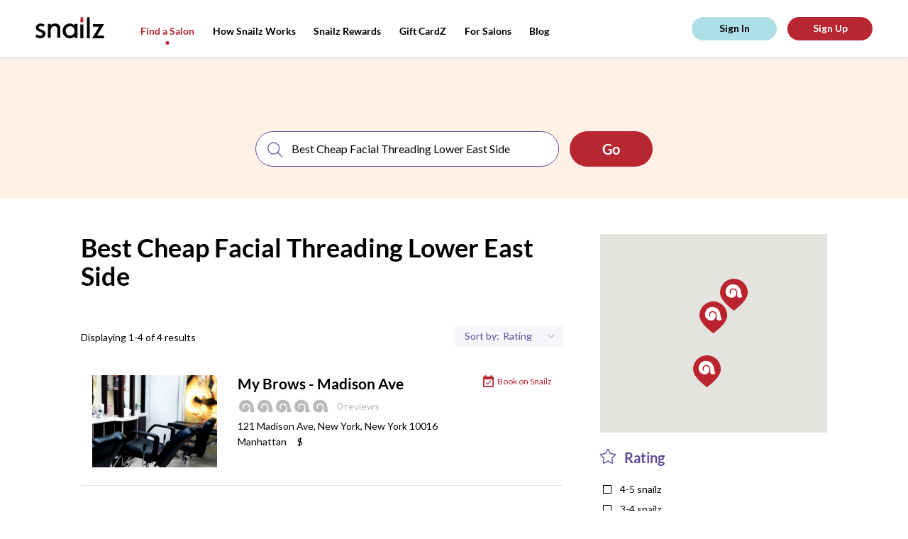

--- FILE ---
content_type: text/css
request_url: https://tags.srv.stackadapt.com/sa.css
body_size: -11
content:
:root {
    --sa-uid: '0-7682ff56-9639-56c4-5700-97eb0ce35eeb';
}

--- FILE ---
content_type: image/svg+xml
request_url: https://snailzapp.com/assets/icons/instagram-8f45fd58989efd3cdfc2a8c757ab3e80bb608a1a272a0b20ba2b5be64f7b722c.svg
body_size: 3085
content:
<?xml version="1.0" encoding="UTF-8"?>
<svg width="29px" height="29px" viewBox="0 0 29 29" version="1.1" xmlns="http://www.w3.org/2000/svg" xmlns:xlink="http://www.w3.org/1999/xlink">
    <g id="footer" stroke="none" stroke-width="1" fill="none" fill-rule="evenodd" transform="translate(-762.000000, -49.000000)">
        <g id="Group-5" transform="translate(762.000000, 49.000000)" fill="#FFFFFF" fill-rule="nonzero">
            <g id="instagram">
                <g id="Group_13" transform="translate(0.015714, 0.015714)">
                    <g id="Group_12">
                        <path d="M22.5385714,0 L6.03285714,0 C2.70263384,0.00393597304 0.00393597304,2.70263384 0,6.03285714 L0,22.5385714 C0.00393597304,25.8687947 2.70263384,28.5674926 6.03285714,28.5714286 L22.5385714,28.5714286 C25.8687947,28.5674926 28.5674926,25.8687947 28.5714286,22.5385714 L28.5714286,6.03285714 C28.5674926,2.70263384 25.8687947,0.00393597304 22.5385714,0 Z M27.1185714,22.5385714 C27.115423,25.0667303 25.0667303,27.115423 22.5385714,27.1185714 L6.03285714,27.1185714 C3.50469825,27.115423 1.45600554,25.0667303 1.45285714,22.5385714 L1.45285714,6.03285714 C1.45600554,3.50469825 3.50469825,1.45600554 6.03285714,1.45285714 L22.5385714,1.45285714 C25.0667303,1.45600554 27.115423,3.50469825 27.1185714,6.03285714 L27.1185714,22.5385714 Z" id="Path_34"></path>
                    </g>
                </g>
                <g id="Group_15" transform="translate(6.367143, 6.367143)">
                    <g id="Group_14" transform="translate(0.000000, 0.000000)">
                        <path d="M15.4285714,7.50571429 C15.2388158,4.12616686 12.8129318,1.29064506 9.50347895,0.580103216 C6.19402607,-0.130438631 2.81801165,1.45941152 1.2577434,4.46322759 C-0.302524853,7.46704367 0.33813777,11.1432711 2.82252776,13.4422175 C5.30691775,15.7411639 9.0217117,16.0952864 11.8957143,14.3071429 C12.0840996,14.1927717 12.2091413,13.9978433 12.2345511,13.7789275 C12.259961,13.5600117 12.1828935,13.3416242 12.0257143,13.1871429 L12.0157143,13.1771429 C11.776304,12.9398975 11.4047055,12.8995966 11.12,13.08 C10.1458002,13.6859698 9.01863397,14.0007238 7.87142857,13.9871429 C5.15463063,13.9611935 2.78714483,12.130207 2.07885585,9.50723328 C1.37056687,6.88425956 2.49460577,4.11044683 4.8290633,2.72049271 C7.16352082,1.33053858 10.1377724,1.66419737 12.1062214,3.53686204 C14.0746704,5.40952671 14.5561577,8.36345129 13.2842857,10.7642857 C13.1302844,11.0453287 13.1797106,11.3942196 13.4057143,11.6214286 L13.4171429,11.6328571 C13.5762713,11.7964862 13.8040164,11.874214 14.0299799,11.8420142 C14.2559434,11.8098144 14.4529116,11.6715649 14.56,11.47 C15.2102323,10.254201 15.5108777,8.88201179 15.4285714,7.50571429 Z" id="Path_35"></path>
                    </g>
                </g>
                <g id="Group_17" transform="translate(20.112857, 3.647143)">
                    <g id="Group_16">
                        <circle id="Ellipse_2" cx="1.93714286" cy="1.93714286" r="1.93714286"></circle>
                    </g>
                </g>
            </g>
        </g>
    </g>
</svg>

--- FILE ---
content_type: image/svg+xml
request_url: https://snailzapp.com/packs/frontend/components/SearchBar/assets/search-pic-aa77d7435e8425640b6b9619790ea750.svg
body_size: 707
content:
<?xml version="1.0" encoding="UTF-8"?>
<svg width="18px" height="18px" viewBox="0 0 18 18" version="1.1" xmlns="http://www.w3.org/2000/svg" xmlns:xlink="http://www.w3.org/1999/xlink">
    <g id="HOME" stroke="none" stroke-width="1" fill="none" fill-rule="evenodd" transform="translate(-357.000000, -492.000000)">
        <g id="Group-14" transform="translate(343.000000, 474.000000)" stroke="#61499A">
            <g id="Group-11" transform="translate(15.000000, 19.000000)">
                <circle id="Oval" cx="6.5" cy="6.5" r="6.5"></circle>
                <path d="M11.3333333,11.3333333 L16.3444321,16.3444321" id="Line-2" stroke-linecap="square"></path>
            </g>
        </g>
    </g>
</svg>